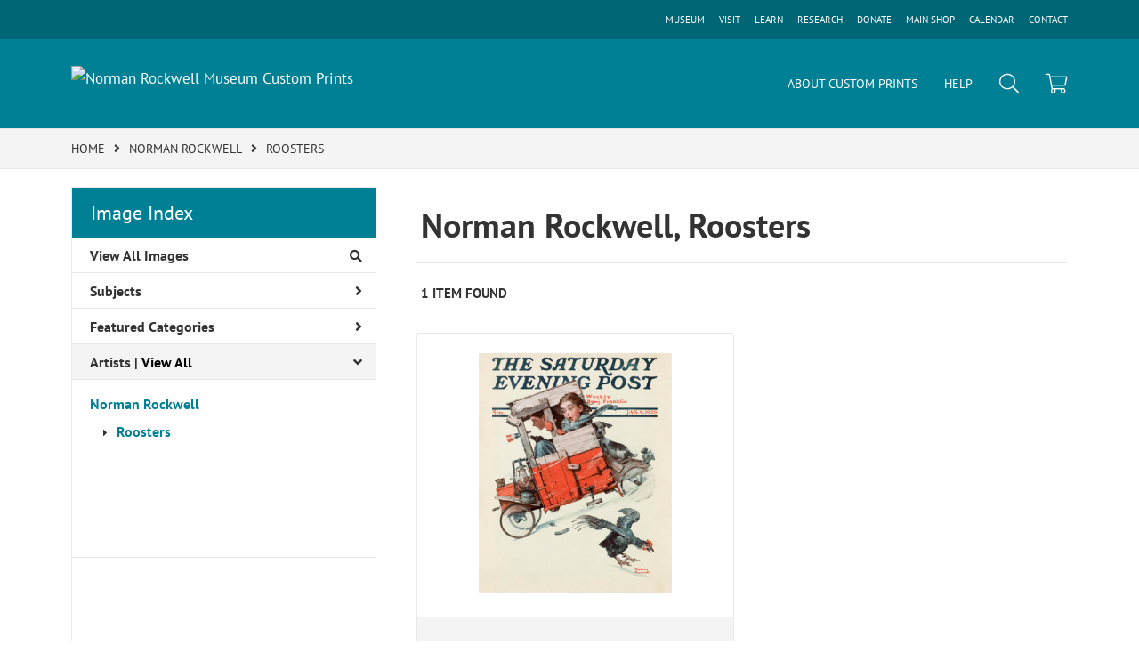

--- FILE ---
content_type: text/html; charset=UTF-8
request_url: https://prints.nrm.org/search/artist/norman+rockwell/subject/roosters
body_size: 3956
content:
<!DOCTYPE html>
<html lang="en-US">
<head>
<meta charset="utf-8">
<title>Norman Rockwell, Roosters Prints - Norman Rockwell Museum Custom Prints | Custom Prints and Framing From the Norman Rockwell Museum - prints.nrm.org</title>
<meta name="viewport" content="width=device-width, initial-scale=1">
<meta http-equiv="content-type" content="text/html;charset=UTF-8">
<meta name="title" content="Norman Rockwell, Roosters Prints - Norman Rockwell Museum Custom Prints | Custom Prints and Framing From the Norman Rockwell Museum - prints.nrm.org">
<meta name="description" content="Norman Rockwell, Roosters Custom Prints and Framing from the Norman Rockwell Museum - (1 items). Archival paper prints and reproductions on canvas for your home or office.">
<meta name="csrf-token" content="XBrcq9fGF9ziIkvXwwEs8wD4inxNinLzqmrYq8uk">
<meta property="og:site_name" content="Norman Rockwell Museum Custom Prints">
<meta property="og:title" content="Norman Rockwell, Roosters Prints - Norman Rockwell Museum Custom Prints | Custom Prints and Framing From the Norman Rockwell Museum - prints.nrm.org">
<meta property="og:url" content="https://prints.nrm.org/search/artist/norman+rockwell/subject/roosters">
<link rel="canonical" href="https://prints.nrm.org/search/artist/norman+rockwell/subject/roosters">
<link rel="icon" type="image/ico" href="/img/museum_web/nrm/favicon-nrm.png">
<link rel="stylesheet" href="/css/normalize.min.css">
<link rel="stylesheet" href="/css/slick.min.css">
<link rel="stylesheet" href="/css/museum_web/nrm/slick-theme.min.css">
<link rel="stylesheet" href="/css/museum_web/nrm/skeleton-1-1.min.css">
<link rel="stylesheet" href="/css/museum_web/nrm/core.min.css?v=imxf1l0ehvksrawo">
<link rel="stylesheet" href="/fonts/fontawesome5/css/all.min.css">
<script src="//ajax.googleapis.com/ajax/libs/jquery/1.12.0/jquery.min.js"></script>
<script src="/js/jquery.autocomplete.min.js"></script>
<script src="/js/slick.min.js"></script>
<script src="/js/global-1-3.min.js"></script>
<script src="/js/museum_web/nrm/global.min.js?v=imxf1l0ehvksrawo"></script>
<script src="/js/jquery.scrollUp.min.js"></script>
<script src="/js/jquery.expander.min.js"></script>
<script src="/js/responsive-skeleton-2-1.min.js"></script>
<script>
window.dataLayer = window.dataLayer || [];
window.dataLayer.push({
	'domain_config': {
		'domain_name': 'prints.nrm.org',
		'ga4_id': 'G-XY1E3VPDR0',
		'ga4_id_rollup': 'G-P3D19VJ3BP',
	}
});


</script>
 
<script>
window.dataLayer.push({
	'event': 'view_item_list',
	'ecommerce': {
		'impressions': [
			{
			'id': '260789',
			'name': 'Norman Rockwell, Soap Box Racer, 1926 (260789)',
			'position': 1,
			'list': '/search/artist/norman+rockwell/subject/roosters',
		},
			]
	}
});
</script>


<!-- Google Tag Manager - Imagelab -->
<script>(function(w,d,s,l,i){w[l]=w[l]||[];w[l].push({'gtm.start':
new Date().getTime(),event:'gtm.js'});var f=d.getElementsByTagName(s)[0],
j=d.createElement(s),dl=l!='dataLayer'?'&l='+l:'';j.async=true;j.src=
'https://www.googletagmanager.com/gtm.js?id='+i+dl;f.parentNode.insertBefore(j,f);
})(window,document,'script','dataLayer','GTM-5HLSXV2');</script>
<!-- End Google Tag Manager -->
</head>
<body>
<!-- Google Tag Manager (noscript) -->
<noscript><iframe src="https://www.googletagmanager.com/ns.html?id=GTM-5HLSXV2" height="0" width="0" style="display:none;visibility:hidden"></iframe></noscript>
<!-- End Google Tag Manager (noscript) -->
<div class="header-desktop row" id="header">

	<div class="header-full-secondary">

		<div class="container">

			<div class="row header-nav-links-wrapper-secondary">

				<div class="header-nav-links-item-secondary">

					<a data-gtm-event="header-out-main-site-contact" class="noline" href="https://www.nrm.org/contact-us/">CONTACT</a>

				</div>

				<div class="header-nav-links-item-secondary">

					<a data-gtm-event="header-out-main-site-calendar" class="noline" href="https://www.nrm.org/events/">CALENDAR</a>

				</div>

				<div class="header-nav-links-item-secondary">

					<a data-gtm-event="header-out-main-site-shop" class="noline" href="https://store.nrm.org/">MAIN SHOP</a>

				</div>

				<div class="header-nav-links-item-secondary">

					<a data-gtm-event="header-out-main-site-donate" class="noline" href="https://www.nrm.org/join-support/">DONATE</a>

				</div>

				<div class="header-nav-links-item-secondary">

					<a data-gtm-event="header-out-main-site-research" class="noline" href="https://www.nrm.org/research/">RESEARCH</a>

				</div>

				<div class="header-nav-links-item-secondary">

					<a data-gtm-event="header-out-main-site-learn" class="noline" href="https://www.nrm.org/learn/">LEARN</a>

				</div>

				<div class="header-nav-links-item-secondary">

					<a data-gtm-event="header-out-main-site-visit" class="noline" href="https://www.nrm.org/visit/">VISIT</a>

				</div>

				<div class="header-nav-links-item-secondary">

					<a data-gtm-event="header-out-main-site" class="noline" href="https://www.nrm.org/">MUSEUM</a>

				</div>

			</div>

		</div>

	</div>

	<div class="container header-desktop-logo-row flex-vertical-center row">

		<div class="six columns">

			<a href="/" class="noline header-logo-link"><img data-gtm-event="header-logo" aria-label="Norman Rockwell Museum Custom Prints" alt="Norman Rockwell Museum Custom Prints" class="header-logo" src="/img/museum_web/nrm/3000-nrm-custom-prints-logo-1.png"></a>

		</div>

		<div class="six columns header-desktop-right">

			<ul class="header-nav-right-list">
				<li><a data-gtm-event="header-about" class="underline" href="/home/about">ABOUT CUSTOM PRINTS</a></li>
				<li><a data-gtm-event="header-help" class="underline" href="/home/help">HELP</a></li>
				<li><a class="toggle-search"><i data-gtm-event="header-search-toggle" class="fal fa-search"></i></a></li>
				<li><a href="/cart"><i data-gtm-event="header-cart" class="fal fa-shopping-cart"></i></a><span id="header-cart-count"></span></li>
			</ul>

		</div>

	</div>

</div>

<div id="navOverlay"></div>

<div class="header-mobile row">
	<div class="header-mobile-row">
		<div class="header-mobile-logo-wrap">
			<a href="/"><img data-gtm-event="mobile-header-logo" aria-label="Norman Rockwell Museum Custom Prints" alt="Norman Rockwell Museum Custom Prints" class="header-logo-mobile" src="/img/museum_web/nrm/3000-nrm-custom-prints-logo-1.png"></a>
		</div>
		<div class="header-mobile-icon-wrap">
			<a class="toggle-mobile-search"><i data-gtm-event="mobile-header-search" class="fa-header-mobile mag-glass"></i></a>
		</div>
		<div class="header-mobile-icon-wrap">
			<a class="toggle-mobile-overlay"><i data-gtm-event="mobile-header-more" class="fa-header-mobile more"></i></a>
		</div>
	</div>
</div>

<div id="header-mobile-search">
	<div class="header-mobile-search-row">
		<div id="header-mobile-search-input-result">
			<input class="header-mobile-search-input" type="text" value="" placeholder="Search" name="q" id="autocomplete-mobile" onblur="this.value=''">
		</div>
	</div>
</div>

<div id="search-overlay">

	<input class="search-box-input" type="text" value="" placeholder="Search..." name="q" id="autocomplete">

	<div id="header-search-overlay-close"><a class="toggle-search"><i class="far fa-times"></i></a></div>

</div>


<section class="crumb-trail-full">

	<div class="container crumb-trail">
		<div class="row">
			<div id="crumb-trail-left" class="crumb-trail-wrapper nine columns">
				<a href="/" class="noline">HOME</a><i class="fa-crumb-trail angle-right"></i><h1><a href="/search/artist/norman+rockwell" class="noline">NORMAN ROCKWELL</a></h1><i class="fa-crumb-trail angle-right"></i><a href="/search/subject/roosters" class="noline">ROOSTERS</a>
			</div>
			<div id="crumb-trail-right" class="crumb-trail-right text-right three columns">
			</div>
		</div>
	</div>

</section>



<div class="container">

	<div class="row">

		<div id="ixs-container">

			<div id="ixs-navigation-container" class="row">
		<div class="ixs-overlay-close">
			<div class="header-mobile-icon-wrap">
				<div class="header-mobile-right-nav">
					<a class="toggle-mobile-overlay"><i data-gtm-event="mobile-header-more" class="fa-header-mobile close-nav"></i></a>
				</div>
			</div>
		</div>
		<div class="ixs-title">Navigation</div>
		<a href="/"><div data-gtm-event="mobile-header-home" class="ixs-row category-head clickable">Home</div></a>
		<a href="/home/about/"><div data-gtm-event="mobile-header-about" class="ixs-row category-head clickable">About</div></a>
		<a href="/home/help/"><div data-gtm-event="mobile-header-help" class="ixs-row category-head clickable">Help</div></a>
		<a href="/cart/"><div data-gtm-event="mobile-header-cart" class="ixs-row category-head clickable">View Cart</div></a>
		<a href="https://www.nrm.org/"><div data-gtm-event="mobile-header-main-site-out" class="ixs-row category-head clickable">Visit nrm.org<i class="ixs-fa external-link"></i></div></a>
		<a href="https://store.nrm.org/"><div data-gtm-event="mobile-header-main-store-out" class="ixs-row category-head clickable">Shop Main Online Store<i class="ixs-fa external-link"></i></div></a>
	</div>


	<div id="ixs-wrapper">

		<div id="ixs">
	<div class="ixs-title">Image Index</div>



	<div class="ixs-row category-head clickable"><a data-gtm-event="ixs-all-prints-click" class="ixs-link" href="/search/collection/all">View All Images<i class="ixs-fa view-all"></i></a></div>
		<div class="ixs-row category-head clickable closed" data-gtm-event="ixs-view-subjects" onclick="ajax_load('#ixs', '/indexsearch/update/subject/');return false;">Subjects<i class="ixs-fa angle-right"></i></div>
		<div class="ixs-row category-head clickable closed"data-gtm-event="ixs-view-back-to-features" onclick="ajax_load('#ixs', '/indexsearch/base');return false;">Featured Categories<i class="ixs-fa angle-right"></i></div>

	
		

		
							<div class="ixs-row category-head open">Artists | <a data-gtm-event="ixs-view-artists" onclick="ajax_load('#ixs', '/indexsearch/artist_alpha/'); return false;" href="#">View All</a><i class="ixs-fa angle-down"></i></div>
							<div id="ixs-scroll-div">
							<ul id="ixs-list">
							<li class="ixs-list-item selected"><a data-gtm-event="ixs-tag-list-click" href="/search/artist/norman+rockwell">Norman Rockwell</a></li>
							<ul class="ixs-list-child" style="display:block;">
							<li class="ixs-list-item selected"><a data-gtm-event="ixs-tag-list-click" href="/search/subject/roosters" target="_top">Roosters</a></li>
							</ul>
							</div>
							</ul>
			
		
	

</div>

	</div>


		</div>

		<div class="body-container">

			<div class="search-results-title-box row" class="clearfix">
				<div class="search-results-title-text"><h2>Norman Rockwell, Roosters</h2></div>
			</div>

			<div class="search-results-tools row">
				<div class="search-results-pagination-head-text six columns"><h2>1 Item Found</h2></div>
				<div class="search-results-pagination-head-buttons six columns cd-pagination">
														</div>
			</div>

			<div class="row search-results-container">
			
				<div class="row search-results-item">
					<div class="search-results-item-image-wrap">
						<a href="/detail/260789/rockwell-soap-box-racer-1926" data-gtm-event="product-click" data-list="/search/artist/norman+rockwell/subject/roosters" data-name="Norman Rockwell, Soap Box Racer, 1926 (260789)" data-id="260789" data-pos="1" class="search-results-item-image-hover"><img src="/vitruvius/render/400/260789.jpg" class="search-results-item-image" alt="Norman Rockwell - Soap Box Racer, 1926" /></a>
					</div>
					<div class="search-results-item-info-wrap">
						<h3><a href="/detail/260789/rockwell-soap-box-racer-1926" data-gtm-event="product-click" data-list="/search/artist/norman+rockwell/subject/roosters" data-name="Norman Rockwell, Soap Box Racer, 1926 (260789)" data-id="260789" data-pos="1"><div class="item-artist">Norman Rockwell</div><div class="item-title">Soap Box Racer, 1926</div></a></h3>
					</div>
				</div>

			
			</div>

			
		</div>

	</div>

</div>

<div class="footer">

	<div class="container">

		<div class="row">

			<div class="four columns">
				<div class="footer-list-header">Custom Prints</div>
				<ul class="footer-list">
					<li><a data-gtm-event="footer-about" href="/home/about">About Custom Prints</a></li>
					<li><a data-gtm-event="footer-help" href="/home/help">Help</a></li>
					<li><a data-gtm-event="footer-contact" href="/home/contact">Contact Info</a></li>
					<li><a data-gtm-event="footer-cart" href="/cart">Shopping Cart</a></li>
				</ul>
			</div>

			<div class="four columns">
				<div class="footer-list-header">Norman Rockwell Museum</div>
				9 Glendale Rd / Rte 183<br/>Stockbridge , MA 01262<br/><br/>
				<ul class="footer-list">
					<li><a data-gtm-event="footer-main-site-out" href="https://www.nrm.org" target="_blank">Visit nrm.org</a></li>
					<li><a data-gtm-event="footer-main-store-out" href="https://store.nrm.org" target="_blank">Visit store.nrm.org</a></li>
					<li><a data-gtm-event="footer-newsletter" href="https://www.nrm.org/news/rockwell-museum-e-newsletter-sign-up/" target="_blank">Newsletter Sign-up</a></li>
				</ul>
			</div>


			<div class="four columns footer-column-space">
				<div class="footer-list-header">Support</div>
				<em>Your only source where every purchase directly supports the legacy of Norman Rockwell.</em>
			</div>

		</div>

		<div class="row">

			<div class="twelve columns footer-column-space">
				<div class="footer-list-header">CONNECT WITH US</div>
				<div id="footer-social-icon-list">
					<a class="noline" data-gtm-event="footer-facebook" href="https://www.facebook.com/NormanRockwellMuseum/" target="_blank"><div class="fab fa-facebook"></div></a>
					<a class="noline" data-gtm-event="footer-instagram" href="https://www.instagram.com/norman_rockwell_museum/" target="_blank"><div class="fab fa-instagram"></div></a>
					<a class="noline" data-gtm-event="footer-twitter" href="https://twitter.com/nrockwellmuseum" target="_blank"><div class="fab fa-twitter"></div></a>
					<a class="noline" data-gtm-event="footer-youtube" href="https://www.youtube.com/user/NormanRockwellMuseum" target="_blank"><div class="fab fa-youtube"></div></a>
					<a class="noline" data-gtm-event="footer-pinterest" href="https://www.pinterest.com/nrockwellmuseum/" target="_blank"><div class="fab fa-pinterest"></div></a>
					<a class="noline" data-gtm-event="footer-newsletter" href="https://www.nrm.org/news/rockwell-museum-e-newsletter-sign-up/" target="_blank"><div class="far fa-envelope"></div></a>
				</div>
			</div>

		</div>

	</div>

</div>

<div class="footer-copyright">

	<div class="container">

		<div class="row">

			<div class="eight columns">

				Copyright &copy; 2026 Norman Rockwell Museum. All Rights Reserved

			</div>

			<div class="four columns">

				<a href="https://www.imagelab.co/" target="blank"><div class="footer-service-label u-pull-right" title="A Service of Imagelab Group"></div></a>

			</div>

		</div>

	</div>

</div>
</body>
</html>